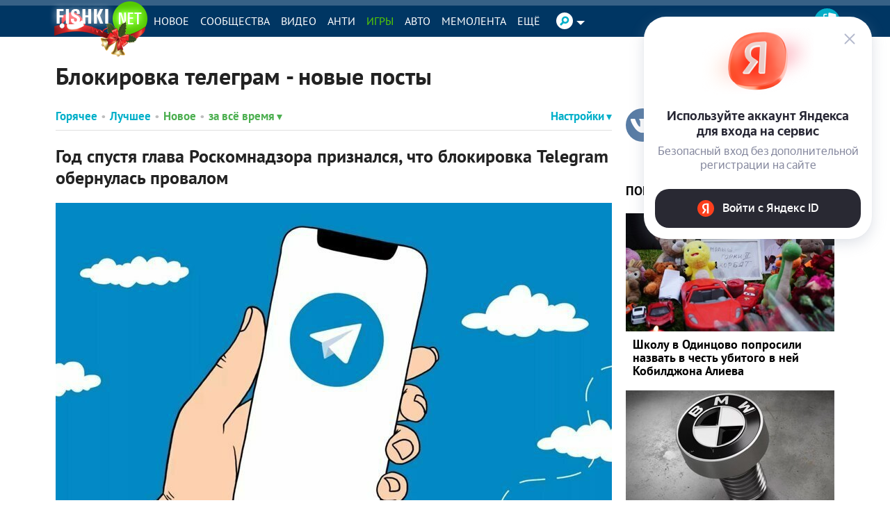

--- FILE ---
content_type: application/javascript; charset=utf-8
request_url: https://fishki.net/js/vue-components/reactions.min.js?54692f9a
body_size: 11074
content:
!function(t){function e(e){for(var s,n,r=e[0],l=e[1],u=e[2],d=0,p=[];d<r.length;d++)n=r[d],Object.prototype.hasOwnProperty.call(o,n)&&o[n]&&p.push(o[n][0]),o[n]=0;for(s in l)Object.prototype.hasOwnProperty.call(l,s)&&(t[s]=l[s]);for(c&&c(e);p.length;)p.shift()();return a.push.apply(a,u||[]),i()}function i(){for(var t,e=0;e<a.length;e++){for(var i=a[e],s=!0,r=1;r<i.length;r++){var l=i[r];0!==o[l]&&(s=!1)}s&&(a.splice(e--,1),t=n(n.s=i[0]))}return t}var s={},o={4:0},a=[];function n(e){if(s[e])return s[e].exports;var i=s[e]={i:e,l:!1,exports:{}};return t[e].call(i.exports,i,i.exports,n),i.l=!0,i.exports}n.m=t,n.c=s,n.d=function(t,e,i){n.o(t,e)||Object.defineProperty(t,e,{enumerable:!0,get:i})},n.r=function(t){"undefined"!=typeof Symbol&&Symbol.toStringTag&&Object.defineProperty(t,Symbol.toStringTag,{value:"Module"}),Object.defineProperty(t,"__esModule",{value:!0})},n.t=function(t,e){if(1&e&&(t=n(t)),8&e)return t;if(4&e&&"object"==typeof t&&t&&t.__esModule)return t;var i=Object.create(null);if(n.r(i),Object.defineProperty(i,"default",{enumerable:!0,value:t}),2&e&&"string"!=typeof t)for(var s in t)n.d(i,s,function(e){return t[e]}.bind(null,s));return i},n.n=function(t){var e=t&&t.__esModule?function(){return t.default}:function(){return t};return n.d(e,"a",e),e},n.o=function(t,e){return Object.prototype.hasOwnProperty.call(t,e)},n.p="/dist/";var r=window.webpackJsonp=window.webpackJsonp||[],l=r.push.bind(r);r.push=e,r=r.slice();for(var u=0;u<r.length;u++)e(r[u]);var c=l;a.push([203,0]),i()}({0:function(t,e,i){"use strict";(function(t){var s,o,a,n,r,l,u=i(6),c=i.n(u),d=i(28),p=i.n(d),h=i(29),v=i.n(h),f=i(25),m=[],g={lightbox:"/public/assets/js/lightbox.min.js",jgrowl:"/public/assets/js/jquery.jgrowl.min.js"},_=new p.a(v.a),k=t.env.VUE_APP_PROFILE||"",w={favicon:"",imgloader:"/assets/images/loading.gif"};if(t.env.VUE_APP_DEV_HOST){var b="http://";t.env.VUE_APP_DEV_SSL&&parseInt(t.env.VUE_APP_DEV_SSL)&&(b="https://"),s=b+t.env.VUE_APP_DEV_HOST,o=b+t.env.VUE_APP_DEV_HOST,a=b+t.env.VUE_APP_DEV_HOST,n=b+t.env.VUE_APP_DEV_TN_HOST,w.imgloader="/images/loader-h.svg"}else switch(w.imgloader="/images/loader-h.svg",location.hostname){case"m.fishki.net":k="fishki",s="https://m.fishki.net",o="https://sos.fishki.net",a="https://sos.fishki.net",n="https://tn.fishki.net";break;case"old.fishki.net":k="fishki",s="https://old.fishki.net",o="https://sos.fishki.net",a="https://sos.fishki.net",n="https://tn.fishki.net";break;case"realfishki.net":s="https://realfishki.net",o="https://s.realfishki.net",a="https://s.realfishki.net",n="https://tn.realfishki.net";break;default:k="fishki",s="https://fishki.net",o="https://sos.fishki.net",a="https://sos.fishki.net",n="https://tn.fishki.net"}"undefined"!=typeof window&&window&&window.fishki&&window.fishki.app&&window.fishki.app.hostUrl&&(k=window.fishki.app.envProfile,s=window.fishki.app.hostUrl,n=window.fishki.app.tnHostUrl,o=window.fishki.app.staticHostUrl,a=window.fishki.app.sourceStaticHostUrl,g=window.fishki.app.scripts);for(var y=[s,o,a,n],C=0;C<4;C++){var S=y[C].replace(/^http[s\u017F]?:\/\//i,"//");m.indexOf(S)<0&&(m.push(S),m.push("http:"+S),m.push("https:"+S))}function x(){return n}function E(t){return o}function O(t){var e=t.trim();return e.length&&(e.indexOf(n)>-1&&(e=e.replace(l,"")),0===e.indexOf("/tn")&&(e=e.replace(/tn\/\d+/,"")),e=e.replace(r,"")),e}r=new RegExp("("+m.join("|")+")"),l=new RegExp("^"+n+"/d+"),"fishki"===k&&(w.favicon="//cdn.fishki.net/favicon_fishki.ico"),console.log("Config env",{NODE_ENV:"production",host:s,site:w}),e.a={isDev:!1,isM:s.indexOf("m.fishki")>-1,hostUrl:s,domain:function(){return this.hostUrl.replace("http://","").replace("https://","")},tnUrl:n,isEmpty:function(t){for(var e in t)if(Object.prototype.hasOwnProperty.call(t,e))return!1;return!0},isServer:function(){return!("undefined"!=typeof window&&window.document)},staticUrl:o,getImageLink:function(t){var e=arguments.length>1&&void 0!==arguments[1]?arguments[1]:{},i=O(t),s=0===t.indexOf("//");if(e.tn_size&&(i!=t||s)&&(t=i),0===t.indexOf("/")){var o=parseInt(e.sync?e.sync:1,10);t=e.tn_size?x(o)+"/"+e.tn_size+t:E()+t}return t},getStaticTnHost:x,site:w,endpoint:{editorApi:"editor/api",api:"api-req",file:"api-req/upload.imagecomment"},urlEndpoint:function(t){return this.hostUrl+"/"+this.endpoint[t]},url:function(t){return this.hostUrl+t},file:function(t){var e=arguments.length>1&&void 0!==arguments[1]?arguments[1]:"",i=arguments.length>2&&void 0!==arguments[2]?arguments[2]:"";"random"===e.toLowerCase()&&(e=Math.random(1e7));var s=e?(t.indexOf("?")>=0?"&":"?")+e:"";return 0===t.indexOf("//")&&(t="https:"+t),0!==t.indexOf("http")&&(t=o+t),i&&(t+=i),t+s},mime:function(t){return f.lookup(t)},user:{cookies:{sid:"PHPSESSID",autologin:"iam"}},ssrContext:null,setContext:function(t){this.ssrContext=t},isSSR:function(){return!!ssrContext},categories:c.a.categories||[],enable:{lazyLoad:!0},getUAData:function(){return{platform:navigator.platform||"",ua:navigator.userAgent||navigator.appVersion||"",ua_width:window.innerWidth||window.width||0,ua_height:window.innerHeight||window.height||0,screen_width:screen.width||0,screen_height:screen.height||0,host:window.location.host}},tn:c.a.tn||[],community:c.a.community_image||[],votes:c.a.votes||[],recaptchav3:c.a.recaptchav3||"",version:{facebook:"v12.0"},hypher_ru:_,myTrim:function(t,e,i){if(e=e||0,i=i||!1,(t=t||"").length>e){if(!i)return t.substr(0,e-3)+"...";var s=(t=t.replace("\r","")).replace("\n"," ").substr(0,e-3).split(" "),o=(s=count(s)>1?s.slice(0,count(s)-1):s).join(" ").length;t=t.substr(0,o)+"..."}return t},upload:{image:{size:c.a.upload_limit.upload_image.size_limit,autoCompress:c.a.upload_limit.upload_image.size_limit/2,accept:"image/png,image/gif,image/jpeg,image/webp",extensions:"gif,jpg,jpeg,png,webp",accept_fix:".gif, .jpg, .jpeg, .png, .webp"},video:{size:c.a.upload_limit.upload_video.size_limit,accept:"video/mp4,video/webm",extensions:"mp4,webm",accept_fix:".mp4, .webm"},mp3:{size:c.a.upload_limit.upload_mp3.size_limit,accept:"audio/mpeg",extensions:"mp3",accept_fix:".mp3"},gif:{size:c.a.upload_limit.upload_animated_gif.size_limit,accept:"image/gif",extensions:"gif",accept_fix:".gif"},compress:{convertSize:1/0,maxWidth:1024,maxHeight:1024}},scripts:g,imagespath:"/public/assets/images/",rate_version:c.a.rate_version||0}}).call(this,i(36))},175:function(t,e,i){"use strict";e.a={methods:{copyToClipboard:function(t){t.preventDefault();var e=t.target,i="A"==e.tagName?e:e.parentElement,s=this;document.getElementsByTagName("body")[0];if("undefined"!=typeof window&&void 0!==window.getSelection){window.getSelection();var o=e.querySelector(".popover-text"),a=(o=o||e).innerText;o.innerText="Ссылка скопирована",i.style.background="yellow";var n=document.createElement("input");return n.setAttribute("value",this.eUrl),document.body.appendChild(n),n.select(),document.execCommand("copy"),document.body.removeChild(n),window.setTimeout((function(){o.innerText=a,i.style.background="",s.shareShow=!1}),2e3),!1}}}}},191:function(t,e,i){"use strict";var s=i(0),o=i(2),a=i(16),n=i(7),r=i(175),l={data:function(){return{shareShow:!1,emotesShow:!1,emotesDisShow:!1,reactionsShow:!1,disabledShare:!1,emotesActive:""}},components:{},props:{post:{type:Object,required:!0},rateOnly:{type:Boolean,default:!1},commentBlock:{type:Boolean,default:!0},likeBlock:{type:Boolean,default:!0},shareBlock:{type:Boolean,default:!0},reactClass:{type:[String,Array,Object]},popClass:{type:[String,Array,Object]}},mixins:[r.a],computed:{reactionClass:function(){return this.post.rate_version>0?"content__reactions content__reactions2":"content__reactions"},version:function(){return this.post.rate_version>0},target:function(){return this.post.is_adv?"_blank":"_self"},postEnabled:function(){return!!this.post.flags.allow_rate&&!this.post.flags.is_mix_erotic},authNeeded:function(){return!(this.postEnabled&&this.user&&(this.user.is_superuser||this.user.id&&this.user.id!=this.post.user_id))},authClass:function(){return this.authNeeded?" disabledel auth-show":""},user:function(){return n.a.get()},commentUrl:function(){return s.a.isM?"/comment/mobile/"+this.post.post_id+"/"+this.post.gallery_id+"/":this.post.post_link+"#comments"},emoteCurrent:function(){var t,e;return null!==(t=this.post.groupLikes)&&void 0!==t&&null!==(e=t.mylike)&&void 0!==e&&e[this.post.gallery_id]&&["like","omg","lol","love"].indexOf(this.post.groupLikes.mylike[this.post.gallery_id].type)>-1?this.post.groupLikes.mylike[this.post.gallery_id].type:"like-o"},emoteDisCurrent:function(){var t,e;return null!==(t=this.post.groupLikes)&&void 0!==t&&null!==(e=t.mylike)&&void 0!==e&&e[this.post.gallery_id]&&["sad","nasty","dislike","angry"].indexOf(this.post.groupLikes.mylike[this.post.gallery_id].type)>-1?this.post.groupLikes.mylike[this.post.gallery_id].type:"dislike-o"},reactionsCount:function(){var t,e,i,s,o,a,n,r,l,u,c,d,p,h,v,f;return[{icon:"like",text:"нравится",count:null!==(t=this.post.groupLikes)&&void 0!==t&&null!==(e=t.postlike)&&void 0!==e&&e[this.post.gallery_id]?this.post.groupLikes.postlike[this.post.gallery_id].like.count:0},{icon:"omg",text:"любопытно",count:null!==(i=this.post.groupLikes)&&void 0!==i&&null!==(s=i.postlike)&&void 0!==s&&s[this.post.gallery_id]?this.post.groupLikes.postlike[this.post.gallery_id].omg.count:0},{icon:"lol",text:"насмешило",count:null!==(o=this.post.groupLikes)&&void 0!==o&&null!==(a=o.postlike)&&void 0!==a&&a[this.post.gallery_id]?this.post.groupLikes.postlike[this.post.gallery_id].lol.count:0},{icon:"sad",text:"печально",count:null!==(n=this.post.groupLikes)&&void 0!==n&&null!==(r=n.postlike)&&void 0!==r&&r[this.post.gallery_id]?this.post.groupLikes.postlike[this.post.gallery_id].sad.count:0},{icon:"nasty",text:"Противно",count:null!==(l=this.post.groupLikes)&&void 0!==l&&null!==(u=l.postlike)&&void 0!==u&&u[this.post.gallery_id]?this.post.groupLikes.postlike[this.post.gallery_id].nasty.count:0},{icon:"dislike",text:"не нравится",count:null!==(c=this.post.groupLikes)&&void 0!==c&&null!==(d=c.postlike)&&void 0!==d&&d[this.post.gallery_id]?this.post.groupLikes.postlike[this.post.gallery_id].dislike.count:0},{icon:"angry",text:"бесит",count:null!==(p=this.post.groupLikes)&&void 0!==p&&null!==(h=p.postlike)&&void 0!==h&&h[this.post.gallery_id]?this.post.groupLikes.postlike[this.post.gallery_id].angry.count:0},{icon:"love",text:"влюбило",count:null!==(v=this.post.groupLikes)&&void 0!==v&&null!==(f=v.postlike)&&void 0!==f&&f[this.post.gallery_id]?this.post.groupLikes.postlike[this.post.gallery_id].love.count:0}]},reactionsRate:function(){return{count:this.reactionsValue,text:"рейтинг поста"}},comments:function(){var t,e=parseInt(this.post.comments,10);return e||(null!==(t=this.post.comments)&&void 0!==t&&t.total_number_comments?this.post.comments.total_number_comments:0)},title:function(){return this.post.post_title?this.post.post_title:this.post.title},eTitle:function(){return encodeURI(s.a.myTrim(this.title,140))},encTitle:function(){return encodeURI(this.title)},eUrl:function(){return encodeURI(this.post.post_link)},isFavored:function(){return!(void 0===this.post.favorite||!parseInt(this.post.favorite[this.post.gallery_id],10))},hasFavored:function(){return!0},reactionsValue:function(){var t,e;return null!==(t=this.post.groupLikes)&&void 0!==t&&null!==(e=t.postlike)&&void 0!==e&&e[this.post.gallery_id]?this.post.groupLikes.postlike[this.post.gallery_id].total.value:0},reactionsTotal:function(){var t,e;return null!==(t=this.post.groupLikes)&&void 0!==t&&null!==(e=t.postlike)&&void 0!==e&&e[this.post.gallery_id]?this.post.groupLikes.postlike[this.post.gallery_id].total.count:0},reactionsIcons:function(){var t,e=this.reactionsCount.slice().filter((function(t){return t.count>0})).sort((function(t,e){return e.count-t.count}));return(null===(t=e[3])||void 0===t?void 0:t.count)>0?e.slice(0,3).sort((function(t,e){return t.count-e.count})):e.sort((function(t,e){return t.count-e.count}))},reactionsCountSort:function(){return this.reactionsCount.slice().sort((function(t,e){return e.count-t.count}))},debounceShare:function(){return Object(a.debounce)((function(){this.shareShow=!1,this.disabledShare=!1}),500)},debounceShareStep:function(){return Object(a.debounce)((function(){if(this.disabledShare)for(var t in this.disabledShare=!1,this.$refs)0==t.indexOf("popurl")&&this.$refs[t].dataset.href&&this.$refs[t].dataset.href.length&&(this.$refs[t].href=this.$refs[t].dataset.href)}),100)},debounceMenu:function(){return Object(a.debounce)((function(){this.reactionsShow=!1}),500)},debouncePanel:function(){return Object(a.debounce)((function(){this.emotesShow=!1}),3e3)},debounceDisPanel:function(){return Object(a.debounce)((function(){this.emotesDisShow=!1}),3e3)},likeEnabled:function(){return""==this.emotesActive||!this.version}},methods:{getReactionsCount:function(t){var e,i,s;return null!==(e=this.post.groupLikes)&&void 0!==e&&null!==(i=e.postlike)&&void 0!==i&&null!==(s=i[this.post.gallery_id])&&void 0!==s&&s[t]?this.post.groupLikes.postlike[this.post.gallery_id][t].count:0},urlClass:function(){var t=["popover-action"];return this.disabledShare&&t.push("disabledevent"),t.join(" ")},popoverClass:function(t){var e=["popover"];if("string"==typeof t)e.push(t);else if(t&&"Object"==typeof t)for(var i in t)t[i]&&e.push(t[i]);return e.join(" ")},setFavorite:function(){var t=this;o.a.call("user.favorite",{post_id:this.post.post_id,gallery_id:this.post.gallery_id,is_fav:void 0!==this.post.favorite&&parseInt(this.post.favorite[this.post.gallery_id],10)?1:0}).then((function(e){var i;void 0!==(null==e||null===(i=e.data)||void 0===i?void 0:i.is_fav)&&t.$set(t.post.favorite,t.post.gallery_id,parseInt(e.data.is_fav,10)?1:0)}))},showShare:function(t){t.preventDefault(),this.shareShow||(this.disabledShare=!0,this.shareShow=!0,this.debounceShareStep()),this.debounceShare.clear()},hideShare:function(){this.debounceShare()},showMenu:function(){this.disabledShare=!0,this.reactionsShow=!0,this.debounceMenu.clear()},hideMenu:function(){this.debounceMenu()},hideLike:function(){this.debouncePanel()},hideDisLike:function(){this.debounceDisPanel()},handleLike:function(){this.authNeeded||("like-o"==this.emoteCurrent?this.handleEmote("like",!0):(this.emotesShow=!0,this.debouncePanel.clear()))},showEmote:function(){this.debouncePanel.clear()},handleDisLike:function(){this.authNeeded||("dislike-o"==this.emoteDisCurrent?this.handleEmote("dislike",!0):(this.emotesDisShow=!0,this.debounceDisPanel.clear()))},showDisEmote:function(){this.debounceDisPanel.clear()},handleEmote:function(t,e){var i,s,a,n,r;if(this.likeEnabled&&!this.authNeeded){this.emotesActive=t;var l=this;e=e||!0;var u=null===(i=this.post.groupLikes)||void 0===i||null===(s=i.mylike)||void 0===s||null===(a=s[this.post.gallery_id])||void 0===a?void 0:a.type;null!==(n=this.post.groupLikes)&&void 0!==n&&null!==(r=n.mylike)&&void 0!==r&&r[this.post.gallery_id]&&(this.post.groupLikes.mylike[this.post.gallery_id].type=t),["sad","nasty","dislike","angry"].indexOf(t)>-1?(l.emotesDisShow?(l.debounceDisPanel.clear(),e=!1):l.debounceDisPanel(),l.emotesShow=!1,l.emotesDisShow=e):(l.emotesShow?(l.debouncePanel.clear(),e=!1):l.debouncePanel(),l.emotesShow=e,l.emotesDisShow=!1),o.a.call("post.like",{like:t,post_id:this.post.post_id,gallery_id:this.post.gallery_id}).then((function(t){var e;void 0!==(null==t||null===(e=t.data)||void 0===e?void 0:e.groupLikes)&&(l.post.rates=t.data.rates,l.post.likes=t.data.likes,l.post.unlikes=t.data.unlikes,l.post.groupLikes=t.data.groupLikes),l.emotesActive=""})).catch((function(t){var e,i,s;0==(null==t||null===(e=t.data)||void 0===e?void 0:e.status)&&null!==(i=l.post.groupLikes)&&void 0!==i&&null!==(s=i.mylike)&&void 0!==s&&s[l.post.gallery_id]&&(l.post.groupLikes.mylike[l.post.gallery_id].type=u,l.emotesShow=!1,l.emotesDisShow=!1,l.emotesActive="")}))}}},mounted:function(){}},u=i(4),c=Object(u.a)(l,(function(){var t=this,e=t.$createElement,i=t._self._c||e;return i("div",{class:t.reactionClass},[t.version&&t.likeBlock&&t.postEnabled?i("div",{class:"emotes-wrap emotes-wrap2 mr-a"+t.authClass},[i("button",{class:{current:t.getReactionsCount("like")>0,active_loader:"like"==t.emotesActive},attrs:{"aria-label":"like"},on:{click:function(e){return t.handleEmote("like")}}},[i("svg",{staticClass:"emote-outline invertable"},[i("use",{attrs:{href:"#emote-like-o"}})]),t._v(" "),i("svg",{staticClass:"emote-normal"},[i("use",{attrs:{href:"#emote-like"}})]),t._v(" "),i("img",{staticClass:"loader_medium",attrs:{src:"/images/loader_medium.gif",alt:"...",width:"25",height:"25"}}),t._v(" "),i("div",{staticClass:"popover-text nowrap"},[t._v(t._s(t.getReactionsCount("like")))])]),t._v(" "),i("button",{class:{current:t.getReactionsCount("lol")>0,active_loader:"lol"==t.emotesActive},attrs:{"aria-label":"lol"},on:{click:function(e){return t.handleEmote("lol")}}},[i("svg",{staticClass:"emote-outline invertable"},[i("use",{attrs:{href:"#emote-lol-o"}})]),t._v(" "),i("svg",{staticClass:"emote-normal"},[i("use",{attrs:{href:"#emote-lol"}})]),t._v(" "),i("img",{staticClass:"loader_medium",attrs:{src:"/images/loader_medium.gif",alt:"...",width:"25",height:"25"}}),t._v(" "),i("div",{staticClass:"popover-text nowrap"},[t._v(t._s(t.getReactionsCount("lol")))])]),t._v(" "),i("button",{class:{current:t.getReactionsCount("omg")>0,active_loader:"omg"==t.emotesActive},attrs:{"aria-label":"omg"},on:{click:function(e){return t.handleEmote("omg")}}},[i("svg",{staticClass:"emote-outline invertable"},[i("use",{attrs:{href:"#emote-omg-o"}})]),t._v(" "),i("svg",{staticClass:"emote-normal"},[i("use",{attrs:{href:"#emote-omg"}})]),t._v(" "),i("img",{staticClass:"loader_medium",attrs:{src:"/images/loader_medium.gif",alt:"...",width:"25",height:"25"}}),t._v(" "),i("div",{staticClass:"popover-text nowrap"},[t._v(t._s(t.getReactionsCount("omg")))])]),t._v(" "),i("button",{class:{current:t.getReactionsCount("love")>0,active_loader:"love"==t.emotesActive},attrs:{"aria-label":"love"},on:{click:function(e){return t.handleEmote("love")}}},[i("svg",{staticClass:"emote-outline invertable"},[i("use",{attrs:{href:"#emote-love-o"}})]),t._v(" "),i("svg",{staticClass:"emote-normal"},[i("use",{attrs:{href:"#emote-love"}})]),t._v(" "),i("img",{staticClass:"loader_medium",attrs:{src:"/images/loader_medium.gif",alt:"...",width:"25",height:"25"}}),t._v(" "),i("div",{staticClass:"popover-text nowrap"},[t._v(t._s(t.getReactionsCount("love")))])]),t._v(" "),i("button",{class:{current:t.getReactionsCount("dislike")>0,active_loader:"dislike"==t.emotesActive},attrs:{"aria-label":"dislike"},on:{click:function(e){return t.handleEmote("dislike")}}},[i("svg",{staticClass:"emote-outline invertable"},[i("use",{attrs:{href:"#emote-dislike-o"}})]),t._v(" "),i("svg",{staticClass:"emote-normal"},[i("use",{attrs:{href:"#emote-dislike"}})]),t._v(" "),i("img",{staticClass:"loader_medium",attrs:{src:"/images/loader_medium.gif",alt:"...",width:"25",height:"25"}}),t._v(" "),i("div",{staticClass:"popover-text nowrap"},[t._v(t._s(t.getReactionsCount("dislike")))])]),t._v(" "),i("button",{class:{current:t.getReactionsCount("sad")>0,active_loader:"sad"==t.emotesActive},attrs:{"aria-label":"sad"},on:{click:function(e){return t.handleEmote("sad")}}},[i("svg",{staticClass:"emote-outline invertable"},[i("use",{attrs:{href:"#emote-sad-o"}})]),t._v(" "),i("svg",{staticClass:"emote-normal"},[i("use",{attrs:{href:"#emote-sad"}})]),t._v(" "),i("img",{staticClass:"loader_medium",attrs:{src:"/images/loader_medium.gif",alt:"...",width:"25",height:"25"}}),t._v(" "),i("div",{staticClass:"popover-text nowrap"},[t._v(t._s(t.getReactionsCount("sad")))])]),t._v(" "),i("button",{class:{current:t.getReactionsCount("angry")>0,active_loader:"angry"==t.emotesActive},attrs:{"aria-label":"angry"},on:{click:function(e){return t.handleEmote("angry")}}},[i("svg",{staticClass:"emote-outline invertable"},[i("use",{attrs:{href:"#emote-angry-o"}})]),t._v(" "),i("svg",{staticClass:"emote-normal"},[i("use",{attrs:{href:"#emote-angry"}})]),t._v(" "),i("img",{staticClass:"loader_medium",attrs:{src:"/images/loader_medium.gif",alt:"...",width:"25",height:"25"}}),t._v(" "),i("div",{staticClass:"popover-text nowrap"},[t._v(t._s(t.getReactionsCount("angry")))])]),t._v(" "),i("button",{class:{current:t.getReactionsCount("nasty")>0,active_loader:"nasty"==t.emotesActive},attrs:{"aria-label":"nasty"},on:{click:function(e){return t.handleEmote("nasty")}}},[i("svg",{staticClass:"emote-outline invertable"},[i("use",{attrs:{href:"#emote-nasty-o"}})]),t._v(" "),i("svg",{staticClass:"emote-normal"},[i("use",{attrs:{href:"#emote-nasty"}})]),t._v(" "),i("img",{staticClass:"loader_medium",attrs:{src:"/images/loader_medium.gif",alt:"...",width:"25",height:"25"}}),t._v(" "),i("div",{staticClass:"popover-text nowrap"},[t._v(t._s(t.getReactionsCount("nasty")))])])]):t._e(),t._v(" "),!t.version&&t.likeBlock&&t.postEnabled?i("div",{class:"emotes-wrap mr-a emotes-wrap-left"+t.authClass,on:{mouseleave:t.hideLike}},[i("button",{on:{click:function(e){return t.handleLike()}}},[i("svg",{class:{invertable:"like-o"==t.emoteCurrent},attrs:{"aria-label":"Поставить лайк"}},[i("use",{attrs:{href:"#emote-"+t.emoteCurrent}})])]),t._v(" "),i("transition",{attrs:{duration:1e3,name:"animation-fade"}},[t.emotesShow?i("div",{staticClass:"emotes-container",on:{mouseover:t.showEmote}},[i("button",{class:{current:"like"==t.emoteCurrent},attrs:{"aria-label":"like"},on:{click:function(e){return t.handleEmote("like")}}},[i("svg",{staticClass:"emote-outline invertable"},[i("use",{attrs:{href:"#emote-like-o"}})]),t._v(" "),i("svg",{staticClass:"emote-normal"},[i("use",{attrs:{href:"#emote-like"}})])]),t._v(" "),i("button",{class:{current:"lol"==t.emoteCurrent},attrs:{"aria-label":"lol"},on:{click:function(e){return t.handleEmote("lol")}}},[i("svg",{staticClass:"emote-outline invertable"},[i("use",{attrs:{href:"#emote-lol-o"}})]),t._v(" "),i("svg",{staticClass:"emote-normal"},[i("use",{attrs:{href:"#emote-lol"}})])]),t._v(" "),i("button",{class:{current:"omg"==t.emoteCurrent},attrs:{"aria-label":"omg"},on:{click:function(e){return t.handleEmote("omg")}}},[i("svg",{staticClass:"emote-outline invertable"},[i("use",{attrs:{href:"#emote-omg-o"}})]),t._v(" "),i("svg",{staticClass:"emote-normal"},[i("use",{attrs:{href:"#emote-omg"}})])]),t._v(" "),i("button",{class:{current:"love"==t.emoteCurrent},attrs:{"aria-label":"love"},on:{click:function(e){return t.handleEmote("love")}}},[i("svg",{staticClass:"emote-outline invertable"},[i("use",{attrs:{href:"#emote-love-o"}})]),t._v(" "),i("svg",{staticClass:"emote-normal"},[i("use",{attrs:{href:"#emote-love"}})])])]):t._e()])],1):t._e(),t._v(" "),!t.version&&t.likeBlock&&t.postEnabled?i("div",{class:"emotes-wrap mr-a"+t.authClass,on:{mouseleave:t.hideDisLike}},[t.emotesShow?t._e():i("button",{attrs:{"aria-label":"Поставить дизлайк"},on:{click:function(e){return t.handleDisLike()}}},[i("svg",{class:{invertable:"dislike-o"==t.emoteDisCurrent}},[i("use",{attrs:{href:"#emote-"+t.emoteDisCurrent}})])]),t._v(" "),i("transition",{attrs:{duration:1e3,name:"animation-fade"}},[t.emotesDisShow?i("div",{staticClass:"emotes-container",on:{mouseover:t.showDisEmote}},[i("button",{class:{current:"dislike"==t.emoteDisCurrent},attrs:{"aria-label":"dislike"},on:{click:function(e){return t.handleEmote("dislike")}}},[i("svg",{staticClass:"emote-outline invertable"},[i("use",{attrs:{href:"#emote-dislike-o"}})]),t._v(" "),i("svg",{staticClass:"emote-normal"},[i("use",{attrs:{href:"#emote-dislike"}})])]),t._v(" "),i("button",{class:{current:"sad"==t.emoteDisCurrent},attrs:{"aria-label":"sad"},on:{click:function(e){return t.handleEmote("sad")}}},[i("svg",{staticClass:"emote-outline invertable"},[i("use",{attrs:{href:"#emote-sad-o"}})]),t._v(" "),i("svg",{staticClass:"emote-normal"},[i("use",{attrs:{href:"#emote-sad"}})])]),t._v(" "),i("button",{class:{current:"angry"==t.emoteDisCurrent},attrs:{"aria-label":"angry"},on:{click:function(e){return t.handleEmote("angry")}}},[i("svg",{staticClass:"emote-outline invertable"},[i("use",{attrs:{href:"#emote-angry-o"}})]),t._v(" "),i("svg",{staticClass:"emote-normal"},[i("use",{attrs:{href:"#emote-angry"}})])]),t._v(" "),i("button",{class:{current:"nasty"==t.emoteDisCurrent},attrs:{"aria-label":"nasty"},on:{click:function(e){return t.handleEmote("nasty")}}},[i("svg",{staticClass:"emote-outline invertable"},[i("use",{attrs:{href:"#emote-nasty-o"}})]),t._v(" "),i("svg",{staticClass:"emote-normal"},[i("use",{attrs:{href:"#emote-nasty"}})])])]):t._e()])],1):t._e(),t._v(" "),!t.version&&t.postEnabled?i("div",{staticClass:"popover-wrap u-flex u-justify-center",on:{mouseleave:t.hideMenu,mouseover:t.showMenu}},[t.reactionsTotal>0?[i("button",{staticClass:"reactions-wrap",attrs:{"aria-label":"Число реакций"}},[i("div",{staticClass:"reactions-count"},[t._v(t._s(t.reactionsTotal))]),t._v(" "),t._l(t.reactionsIcons,(function(e,s){return e.count>0?i("svg",{key:s},[i("use",{attrs:{href:"#emote-"+e.icon}})]):t._e()}))],2)]:t._e(),t._v(" "),t._e(),t._v(" "),i("transition",{attrs:{duration:1e3,name:"animation-fade"}},[t.reactionsShow?i("div",{class:t.popoverClass(this.reactClass)},[i("div",{staticClass:"popover-arrow"}),t._v(" "),t._l(t.reactionsCountSort,(function(e,s){return e.count>0?i("div",{key:s,staticClass:"popover-info"},[i("div",{staticClass:"popover-icon"},[i("svg",[i("use",{attrs:{href:"#emote-"+e.icon}})])]),t._v(" "),i("div",{staticClass:"popover-text nowrap"},[t._v(t._s(e.count+" "+e.text))])]):t._e()})),t._v(" "),t.reactionsValue?i("div",{staticClass:"popover-info"},[i("div",{staticClass:"popover-icon"},[i("svg",{staticClass:"invertable"},[i("use",{attrs:{href:"#icon-o-info"}})])]),t._v(" "),i("div",{staticClass:"popover-text nowrap"},[t._v(t._s(t.reactionsValue+" "+t.reactionsRate.text))])]):t._e()],2):t._e()])],2):t._e(),t._v(" "),i("div",{staticClass:"overlay_ext_buttons"},[t.commentBlock&&t.post.flags.allow_comments&&!t.rateOnly?i("a",{staticClass:"comments-wrap ml-1 mr-0",attrs:{target:t.target,href:t.commentUrl,title:"Комментарии","aria-label":"Перейти к комментариям"}},[i("svg",{staticClass:"invertable"},[i("use",{attrs:{href:"#icon-comments"}})]),t._v(" "),i("div",{staticClass:"comments-count"},[t._v(t._s(t.comments))])]):t._e(),t._v(" "),t.shareBlock?i("div",{staticClass:"popover-wrap ml-1",on:{mouseleave:t.hideShare,mouseover:t.showShare}},[i("div",{staticClass:"favorite-wrap"},[i("button",{attrs:{"aria-label":"Поделиться"}},[i("svg",{staticClass:"invertable"},[i("use",{attrs:{"xlink:href":"#icon-o-share"}})])])]),t._v(" "),t.shareShow?i("div",{class:t.popoverClass(this.popClass)},[i("div",{staticClass:"popover-arrow"}),t._v(" "),i("a",{ref:"popurl1",class:t.urlClass(),attrs:{target:"_blank",href:"javascript:void(0);","data-href":"https://vk.ru/share.php?url="+t.eUrl,"aria-label":"Поделиться Вконтакте"},on:{click:t.hideShare}},[i("div",{staticClass:"popover-icon"},[i("svg",{staticClass:"cl-vk"},[i("use",{attrs:{"xlink:href":"#social-vk"}})])]),t._v(" "),i("div",{staticClass:"popover-text nowrap"},[t._v("Поделиться Вконтакте")])]),t._v(" "),i("a",{ref:"popurl3",class:t.urlClass(),attrs:{target:"_blank",href:"javascript:void(0);","data-href":"https://connect.ok.ru/offer?url="+t.eUrl,"aria-label":"Поделиться в Одноклассниках"},on:{click:t.hideShare}},[i("div",{staticClass:"popover-icon"},[i("svg",{staticClass:"cl-ok"},[i("use",{attrs:{"xlink:href":"#social-ok"}})])]),t._v(" "),i("div",{staticClass:"popover-text nowrap"},[t._v("Поделиться в Одноклассниках")])]),t._v(" "),i("a",{ref:"popurl4",class:t.urlClass(),attrs:{target:"_blank",href:"javascript:void(0);","data-href":"https://twitter.com/share?text="+t.eTitle+"&url="+t.eUrl,"aria-label":"Поделиться в Twitter"},on:{click:t.hideShare}},[i("div",{staticClass:"popover-icon"},[i("svg",{staticClass:"cl-tw"},[i("use",{attrs:{"xlink:href":"#social-tw"}})])]),t._v(" "),i("div",{staticClass:"popover-text nowrap"},[t._v("Поделиться в Twitter")])]),t._v(" "),i("a",{ref:"popurl5",class:t.urlClass(),attrs:{target:"_blank",href:"javascript:void(0);","data-href":"https://t.me/share/url?url="+t.eUrl,"aria-label":"Поделиться в Telegram"},on:{click:t.hideShare}},[i("div",{staticClass:"popover-icon"},[i("svg",{staticClass:"cl-tg"},[i("use",{attrs:{"xlink:href":"#social-tg"}})])]),t._v(" "),i("div",{staticClass:"popover-text nowrap"},[t._v("Поделиться в Telegram")])]),t._v(" "),i("a",{ref:"popurl6",class:t.urlClass(),attrs:{target:"_blank",href:"javascript:void(0);","data-href":"whatsapp://send?text="+t.encTitle+" | "+t.eUrl,"aria-label":"Поделиться в WhatsApp"},on:{click:t.hideShare}},[i("div",{staticClass:"popover-icon"},[i("svg",{staticClass:"cl-wa"},[i("use",{attrs:{"xlink:href":"#social-wa"}})])]),t._v(" "),i("div",{staticClass:"popover-text nowrap"},[t._v("Поделиться в WhatsApp")])]),t._v(" "),i("a",{ref:"popurl7",class:t.urlClass(),attrs:{target:"_blank",href:"javascript:void(0);","data-href":"viber://forward?text="+t.encTitle+" | "+t.eUrl,"aria-label":"Поделиться в Viber"},on:{click:t.hideShare}},[i("div",{staticClass:"popover-icon"},[i("svg",{staticClass:"cl-vb"},[i("use",{attrs:{"xlink:href":"#social-vb"}})])]),t._v(" "),i("div",{staticClass:"popover-text nowrap"},[t._v("Поделиться в Viber")])]),t._v(" "),i("a",{staticClass:"popover-action",attrs:{target:"_blank",href:"javascript:void(0);","aria-label":"Скопировать ссылку"},on:{click:t.copyToClipboard}},[i("div",{staticClass:"popover-icon"},[i("svg",{staticClass:"cl-vb"},[i("use",{attrs:{"xlink:href":"#icon-link"}})])]),t._v(" "),i("div",{staticClass:"popover-text nowrap"},[t._v("Скопировать ссылку")])])]):t._e()]):t._e(),t._v(" "),t.hasFavored?i("div",{staticClass:"favorite-wrap ml-1"},[i("button",{class:{"is-favored":t.isFavored},attrs:{"aria-label":"Избранное"},on:{click:function(e){return t.setFavorite()}}},[t.isFavored?t._e():i("svg",{staticClass:"invertable"},[i("use",{attrs:{href:"#icon-favorites"}})]),t._v(" "),t.isFavored?i("svg",{staticClass:"invertable"},[i("use",{attrs:{href:"#icon-favorited"}})]):t._e()])]):t._e()])])}),[],!1,null,null,null);e.a=c.exports},2:function(t,e,i){"use strict";var s=i(30),o=i.n(s),a=i(19),n=i.n(a),r=i(31),l=i.n(r),u=i(32),c=i.n(u),d=i(0),p=i(9),h=i(8);function v(t,e){var i="undefined"!=typeof Symbol&&t[Symbol.iterator]||t["@@iterator"];if(!i){if(Array.isArray(t)||(i=function(t,e){if(!t)return;if("string"==typeof t)return f(t,e);var i=Object.prototype.toString.call(t).slice(8,-1);"Object"===i&&t.constructor&&(i=t.constructor.name);if("Map"===i||"Set"===i)return Array.from(t);if("Arguments"===i||/^(?:Ui|I)nt(?:8|16|32)(?:Clamped)?Array$/.test(i))return f(t,e)}(t))||e&&t&&"number"==typeof t.length){i&&(t=i);var s=0,o=function(){};return{s:o,n:function(){return s>=t.length?{done:!0}:{done:!1,value:t[s++]}},e:function(t){throw t},f:o}}throw new TypeError("Invalid attempt to iterate non-iterable instance.\nIn order to be iterable, non-array objects must have a [Symbol.iterator]() method.")}var a,n=!0,r=!1;return{s:function(){i=i.call(t)},n:function(){var t=i.next();return n=t.done,t},e:function(t){r=!0,a=t},f:function(){try{n||null==i.return||i.return()}finally{if(r)throw a}}}}function f(t,e){(null==e||e>t.length)&&(e=t.length);for(var i=0,s=new Array(e);i<e;i++)s[i]=t[i];return s}function m(){return(m=o()(n.a.mark((function t(e,i){var s,o=arguments;return n.a.wrap((function(t){for(;;)switch(t.prev=t.next){case 0:return s=o.length>2&&void 0!==o[2]?o[2]:null,i||(i={}),t.abrupt("return",new Promise((function(t,o){if(e){var a;s&&s instanceof FormData?(a=s).append("params",JSON.stringify(i)):a=l.a.stringify({params:JSON.stringify(i)});var n={headers:{ORIGIN:d.a.hostUrl},withCredentials:!0},r=h.a.get(d.a.user.cookies.sid);r&&(n.headers["X-Sid"]=r);var u=h.a.rawlist();return u&&(n.headers.Cookie=u),c.a.post(d.a.urlEndpoint("api")+"/"+e,a,n).then((function(s){d.a.isDev&&console.log("API CALL",{cfg:n,method:e,params:i,response:s.data}),s.data&&void 0!==s.data.status&&!s.data.status?(k(s),o(s)):t(s)}),(function(t){return k(t),o(t)}))}o(new Error("Method is undefined"))})));case 3:case"end":return t.stop()}}),t)})))).apply(this,arguments)}function g(t,e,i,s){try{"undefined"!=typeof window&&window.$&&window.$.jGrowl?_(t,e,i,s):p.a.loadScript(d.a.scripts.jgrowl,(function(){_(t,e,i,s)}))}catch(t){}}function _(t,e,i,s){if(t){var o="green";i||(i="default"),"error"==i&&(o="red");window.$.jGrowl.defaults.position="top-left",window.$.jGrowl.defaults.closer=!1,window.$.jGrowl(t,{glue:"before",header:e||"",life:s||1e4,sticky:!1,animateOpen:{height:"show",width:"show"},animateClose:{height:"hide",width:"show"},theme:i,closeTemplate:'<span class="close1"><img src="'+d.a.imagespath+"fishki/"+o+'_cross.gif" alt="close" /></span>'})}}function k(t){if(t.data&&(t.data.errors||t.data.message)){var e,i=v(t.data.errors||[{message:t.data.message,code:t.data.code}]);try{for(i.s();!(e=i.n()).done;){var s;g(e.value.message,"","error")}}catch(s){i.e(s)}finally{i.f()}}}e.a={call:function(t,e){return m.apply(this,arguments)},processErrors:k,showMessage:g}},203:function(t,e,i){"use strict";i.r(e),function(t){i.d(e,"install",(function(){return a}));var s=i(21),o=i(191);function a(t){a.installed||(a.installed=!0,t.directive("clickOutside",s.a),t.component("Reactions",o.a))}var n={install:a},r=null;"undefined"!=typeof window?r=window.Vue:void 0!==t&&(r=t.Vue),r&&r.use(n),e.default=o.a}.call(this,i(35))},21:function(t,e,i){"use strict";e.a={bind:function(t,e,i){t.clickOutsideEvent=function(s){t==s.target||t.contains(s.target)||i.context[e.expression](s)},document.body.addEventListener("click",t.clickOutsideEvent)},unbind:function(t){document.body.removeEventListener("click",t.clickOutsideEvent)}}},6:function(t,e){t.exports={categories:[{id:34,title:"Солянка",alias:"mix"},{id:43,title:"Ссылочная солянка",alias:"linkmix"},{id:44,title:"Праздники",alias:"celebration"},{id:45,title:"Рецепты",alias:"recipe"},{id:46,title:"Трейлеры",alias:"trailers"},{id:47,title:"Каско",alias:"kasko"},{id:1,title:"Авто",alias:"auto"},{id:9,title:"Демотиваторы",alias:"demotivation"},{id:12,title:"Фото",alias:"photo"},{id:15,title:"Открытки",alias:"cards"},{id:18,title:"Смс",alias:"sms"},{id:20,title:"Анекдоты",alias:"anekdot"},{id:21,title:"Статусы",alias:"status"},{id:22,title:"Видео",alias:"video"},{id:23,title:"Гифки",alias:"gif"},{id:24,title:"Мем",alias:"mem"},{id:11,title:"Антифишки",alias:"anti"}],upload_limit:{upload_image:{min_width:450,min_height:90,size_limit:10485760},upload_video:{size_limit:104857600},upload_mp3:{size_limit:10485760},upload_animated_gif:{min_width:100,min_height:90,size_limit:20971520}},tn:{enabled_webp:1,default_video_turborss:"https://cdn.fishki.net/images/tn/default-fishki.jpg",replaced_domains:{"":["fishki.net","avatars.img.fishki.net","ru.fishki.net","cdn.fishki.net","s.fishki.net","sos.fishki.net"],"/pics":["pics.fishki.net"]}},recaptchav3:"6LebZpEeAAAAAH2TeG3XvOO-I-LKdWORyRrflVD8",votes:{options:{globalTestOpen:{no:"Нет",yes:"Да"},autoStartTest:{no:"Нет",yes:"Да",defaultadmin:"yes"},showOnMain:{no:"Нет",yes:"Да"},authNeed:{no:"Нет",yes:"Да"},onHead:{no:"Нет",yes:"Да"},hintInImage:{no:"Нет",yes:"Да"},noResult:{no:"Нет",yes:"Да"},explainQuestionList:{no:"Нет",yes:"Да"},showStageResult:{no:"Нет",yes:"Да"},emptyCheckbox:{no:"Нет",yes:"Да"},counterCheckbox:{no:"Нет",yes:"Да"},skipCheckbox:{no:"Нет",yes:"Да"},resultOnImage:{no:"Нет",yes:"Да"},noSharingResult_image:{no:"Нет",yes:"Да"},showFirst:{no:"Нет",yes:"Да"},showQImage:{no:"Нет",yes:"Да"},isIchieve:{no:"Нет",yes:"Да",defaultinput:""},branding98:{no:"Нет",yes:"Да",is_digit:1,placeholder:"Укажите ID брендирования, в виде id[_subid]"},mixedMode:{no:"Нет",yes:"Да"},templateType:{no:"Нет",yes:"Да",is_digit:1,placeholder:"Укажите номер верстки",defaultselect:2,select:["Новая","Старая","Vue"]}},g_types:["Тест с последовательным выводом всех вопросов","Тест где все вопросы в единой ленте","Опрос с последовательным выводом всех вопросов, не поддерживается в /add/","Опрос где все вопросы в единой ленте","Facebook-тест, в админке может только редактироваться"],subtypes:["Обычный тест или опрос, созданный редактором","Тест где ответ влияет на несколько результатов (Импорт с playbuzz)","Результат цифрами на картинке (Труп)","Результат цифрами в центре картинки","Тест с результатами в формате JSON"]},rate_version:0,community_image:{default:"/images/fishki/community/default.gif",path:"/upload/community",sizes:{small:{size:24,tn:9},medium:{size:64,tn:6},large:{size:200,tn:10}}}}},7:function(t,e,i){"use strict";var s={STATUS_DISABLED:0,STATUS_ACTIVE:1,USERGROUP_USER:0,USERGROUP_ADMIN:1,USER_GROUP_EDITOR:2,USER_GROUP_COMMENT_MODERATOR:3,USER_GROUP_COMMENT_MODERATOR_NOT_SOL:4,USER_GROUP_ADV_ADMIN:5,USER_GROUP_COMMUNITY:6,USER_GROUP_COMMENT_GLOBAL:7,USER_REWRITER:8,isGuest:function(){return!(window&&window.fishki&&window.fishki.app&&window.fishki.app.user&&window.fishki.app.user.id)},isAdmin:function(){var t=window&&window.fishki&&window.fishki.app&&window.fishki.app.user||{};return t&&1===t.usergroup},isGlobalCommentModerator:function(){var t=window&&window.fishki&&window.fishki.app&&window.fishki.app.user||{};return t&&7===t.usergroup},get:function(){return window&&window.fishki&&window.fishki.app&&window.fishki.app.user||{}},sid:function(t){if(void 0===t&&window&&window.fishki&&window.fishki.cookie)return window.fishki.cookie.get(config.user.cookies.sid)}};e.a=s},8:function(t,e,i){"use strict";var s=i(13),o=i.n(s),a=i(10),n=i.n(a),r=i(0);function l(t,e){var i=new Date(t);return i.setDate(t.getDate()+e),i}function u(t){return r.a.ssrContext?r.a.ssrContext.cookies.get(t):n.a.get(t)}e.a={set:function(t,e){var i=arguments.length>2&&void 0!==arguments[2]?arguments[2]:0;if(void 0!==e)if(e){var s={httpOnly:!1,domain:"."+r.a.domain()};r.a.ssrContext?(i&&(s.expires=l(new Date,i)),r.a.ssrContext.cookies.set(t,e,s)):(i&&(s.expires=i),n.a.set(t,e,s))}else r.a.ssrContext?r.a.ssrContext.cookies.set(t,null,{expires:new Date(0),domain:"."+r.a.domain()}):n.a.remove(t);return u(t)},get:u,rawlist:function(){var t,e;if(r.a.ssrContext)return null===(t=r.a.ssrContext.cookies.request)||void 0===t||null===(e=t.headers)||void 0===e?void 0:e.cookie;for(var i=n.a.get(),s=[],a=0,l=Object.entries(i);a<l.length;a++){var u=o()(l[a],2),c=u[0],d=u[1];s.push(c+"="+d)}return s.join("; ")},remove:function(t,e){return r.a.ssrContext?r.a.ssrContext.cookies.remove(t,e):n.a.remove(t,e)}}},9:function(t,e,i){"use strict";i(0);var s=[],o=[];function a(t,e){if(o[t].ready){for(var i in o[t].callback){var s=o[t].callback[i];"function"==typeof s&&s(e)}o[t].callback=[]}}e.a={loadScript:function(t,e,i){for(var n in void 0===i&&(i=Math.random(1e7)),s)if("string"==typeof s[n]&&-1!=s[n].indexOf(t)&&null!=o[n])return o[n].callback.push(e),void a(n,!0);i&&-1==t.indexOf("?")&&(t=t+"?"+i);var r=s.push(t)-1;o[r]={callback:[e],ready:!1};var l=document.createElement("script"),u=document.getElementsByTagName("script")[0];l.async=1,l.onload=l.onreadystatechange=function(t,e){(e||!l.readyState||/loaded|complete/.test(l.readyState))&&(l.onload=l.onreadystatechange=null,l=void 0,e||(o[r].ready=!0,a(r,!1)))},l.src=t,u.parentNode.insertBefore(l,u)}}}});

--- FILE ---
content_type: application/javascript
request_url: https://statika.mpsuadv.ru/scripts/9882/9882_977.js
body_size: 6082
content:
"use strict";(self.webpackChunkplayer=self.webpackChunkplayer||[]).push([[977],{977:(e,t,i)=>{i.r(t),i.d(t,{default:()=>s});class s{static maxFullRequests=15;static maxRequests=70;isDrawing=!1;isPlayng=!1;startNext=!1;closeTimeout=null;reloadTimeout=null;nextCreativeTimeout=null;countShows=0;countReloads=0;adUnitId=null;parentContainer=null;bannerContainer=null;debug=0;timeout=2e3;adUnit=null;requestBidsObj=null;preferredCurrency="RUB";unsoldRefreshTimeout=1e3;maxFailedRequests=2;failedRequestsCount=0;minCpm=1;pbConfig={currency:{adServerCurrency:"RUB",granularityMultiplier:1,defaultRates:{USD:{RUB:96.21},EUR:{RUB:102.8}},rates:{RUB:{USD:.010904,EUR:.009889}}},firstPartyData:{uaHints:["architecture","model","platform","platformVersion","fullVersionList"]},userSync:{userIds:[{name:"sharedId",storage:{type:"cookie",name:"_sharedid",expires:180}},{name:"adriverId"},{name:"pairId"}]},realTimeData:{auctionDelay:100,dataProviders:[{name:"intersection",waitForIt:!0}]},enableTIDs:!0,deviceAccess:!0,allowActivities:{syncUser:{default:!0,rules:[{allow:!0}]},accessDevice:{default:!0,rules:[{allow:!0}]}}};constructor(e,t){if(!e.containerId)return!1;this.autoHeight=e.autoHeight,this.maxHeight=e.maxHeight,this.num=e.num,this.adUnitId=e.containerId,this.maxHeight=e.maxHeight,this.reloadDriver=e.reload,this.can_finish=e.can_finish,this.finish_timer=e.finish_timer;const i={code:this.adUnitId,mediaTypes:{banner:{sizes:e.sizes.map((function(e,t){return e.split("x").map((function(e){return parseInt(e)}))}))}},bids:JSON.parse(JSON.stringify(e.bidders))};this.adUnit=i,this.requestBidsObj={timeout:this.timeout,bidsBackHandler:this.responseHandler.bind(this)},window.pbjs=window.pbjs||{},window.pbjs.que=window.pbjs.que||[],window.pbjs.que.push((()=>{window.pbjs.setConfig(this.pbConfig)})),this.setEvents(t)}setEvents=e=>{this.events={startNextCreative:()=>{},reload:()=>{},onClose:()=>{},onStop:()=>{},onError:()=>{},onImpression:()=>{},...e}};getContainerId(){return this.adUnitId+"_"+this.countShows+(this.countReloads>0?"_"+this.countReloads:"")}clear(){this.isDrawing&&(this.isDrawing=!1,this.container?.remove(),this.container=null,this.wrapperContainer?.remove(),this.wrapperContainer=null,this.parentContainer=null,this.clearContainer())}show(e,t=!1){if(e&&(this.parentContainer=e),!this.parentContainer)return!1;!1!==t&&(this.countShows=t),this.isDrawing=!0,this.isPlayng=!0,this.wrapperContainer||(this.wrapperContainer=document.createElement("div"),this.wrapperContainer.classList.add("mp-prebid-driver-container"),this.wrapperContainer.classList.add("mp-driver-hide"),this.maxHeight&&this.maxHeight>0&&(this.autoHeight?this.wrapperContainer.style.maxHeight=this.maxHeight+"px":(this.wrapperContainer.style.height=this.maxHeight+"px",this.wrapperContainer.style.display="flex",this.wrapperContainer.style.justifyContent="center",this.wrapperContainer.style.alignItems="center")),this.parentContainer.append(this.wrapperContainer)),this.can_finish&&this.finish_timer>0&&!this.closeTimeout&&(this.closeTimeout=setTimeout((()=>{this.hide(),this.events.onStop()}),1e3*this.finish_timer)),this.container=document.createElement("div"),this.container.id=this.getContainerId(),this.wrapperContainer.append(this.container),this.requestBids()}hide(){this.isPlayng&&(this.clearContainer(),this.startNextCreative())}clearContainer(){this.isPlayng=!1,clearTimeout(this.closeTimeout),clearTimeout(this.reloadTimeout),clearTimeout(this.nextCreativeTimeout)}reload(e,t){this.countReloads++,null==this.parentContainer?this.show(e,t):this.requestBids()}requestBids(){window.mpNew.config.bidder.load.then((async()=>{if(this.countShows+this.countReloads>=s.maxRequests+1)return await new Promise((e=>setTimeout(e,3e4))),this.hide(),void this.events.onStop();let e=JSON.parse(JSON.stringify(this.adUnit)),t=JSON.parse(localStorage.getItem("mp_bidders_in_p")||"[]");if(this.countShows+this.countReloads>=s.maxFullRequests+1){if(!(t.length>0))return this.hide(),void this.events.onStop();e.bids=e.bids.filter((e=>t.includes(e.bidder)))}window.pbjs.processQueue(),window.pbjs.que.push((()=>{window.pbjs.addAdUnits([e]),window.pbjs.requestBids(this.requestBidsObj),window.pbjs.removeAdUnit(this.adUnit.code)}))}))}ifIt=0;muteIframe(e){this.ifIt++;let t=e.body.querySelectorAll("video");t.length&&t.forEach((e=>{e.muted=!0}));let i=e.body.querySelectorAll("iframe");i.length&&i.forEach((e=>{let t=e.contentWindow.document;this.muteIframe(t)}))}addCode(e,t="beforeend"){if(this.events.onImpression(),this.reloadDriver>0&&(this.reloadTimeout=setTimeout((()=>{this.events.reload()}),1e3*this.reloadDriver)),this.iframe=document.createElement("iframe"),this.iframe.frameBorder="0",this.iframe.scrolling="no",this.iframe.style="width:"+e.width+"px;height:"+e.height+"px;overflow:hidden;max-width: 100%;max-height: 100%;",this.bannerContainer&&(this.bannerContainer.innerHTML=""),e.ad){this.container.appendChild(this.iframe);let i=this.iframe.contentWindow.document;i.body.style="margin: 0;",i.body.insertAdjacentHTML(t,e.ad);let s=i.body.querySelectorAll("script");s.length&&s.forEach((e=>{this.createScript(e)})),this.muteIframe(i)}else e.adUrl&&(this.iframe.src=e.adUrl,this.container.appendChild(this.iframe))}copyAttributes(e,t){return Array.from(e.attributes).forEach((e=>{t.setAttribute(e.nodeName,e.nodeValue)}))}createScript(e){let t=document.createElement("script");this.copyAttributes(e,t),t.innerHTML=e.innerHTML,e.before(t),e.remove()}responseHandler(e){let t=JSON.parse(localStorage.getItem("mp_bidders_in_p")||"[]"),i=!1;for(let s in e)e[s].bids.length>0&&e[s].bids.forEach((e=>{t.indexOf(e.bidder)<0&&(t.push(e.bidder),i=!0)}));i&&localStorage.setItem("mp_bidders_in_p",JSON.stringify(t));let s=Object.keys(e);void 0!==this.iframe&&(this.iframe.remove(),delete this.iframe),s.length?(this.failedRequestsCount=0,s.forEach((t=>{const i=e[t].bids.reduce(((e,t)=>e.cpm>t.cpm?e:t));if(!this.container)return!1;this.addCode(i)})),this.events.onDriverView()):(this.hide(),this.events.onStop())}startNextCreative(){this.startNext||(this.startNext=!0,this.events.startNextCreative())}}}}]);